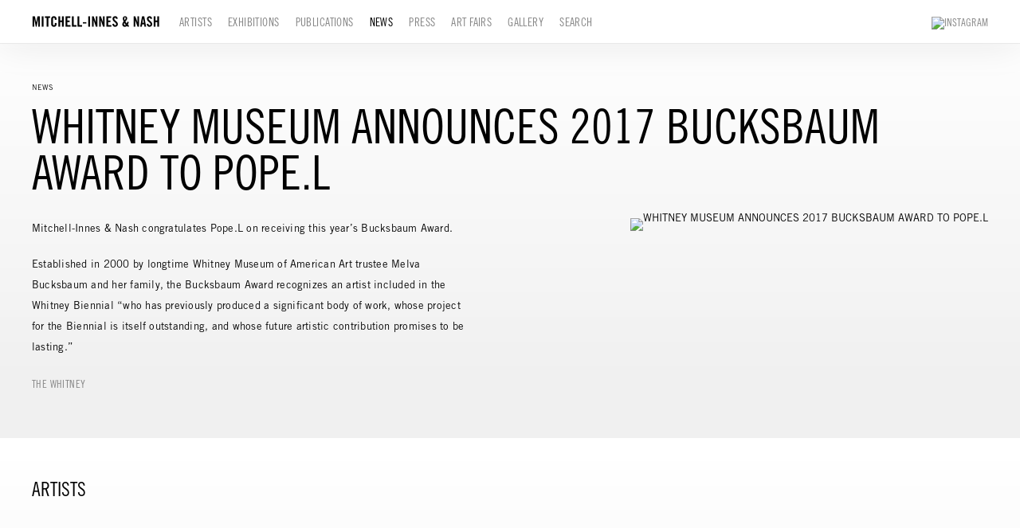

--- FILE ---
content_type: text/html; charset=UTF-8
request_url: https://www.miandn.com/index.php/news/whitney-museum-announces-2017-bucksbaum-award-to-pope-l
body_size: 31672
content:
    <!DOCTYPE html>
    <html lang="en">
    <head>
        <meta charset='utf-8'>
        <meta content='width=device-width, initial-scale=1.0, user-scalable=yes' name='viewport'>

        
        <link rel="stylesheet" href="https://cdnjs.cloudflare.com/ajax/libs/Swiper/4.4.6/css/swiper.min.css"
              integrity="sha256-5l8WteQfd84Jq51ydHtcndbGRvgCVE3D0+s97yV4oms=" crossorigin="anonymous" />

                    <link rel="stylesheet" href="/build/basicLeftBase.bb0ae74c.css">

        
        
        
        
                    


<title>WHITNEY MUSEUM ANNOUNCES 2017 BUCKSBAUM AWARD TO POPE.L -  - News - Mitchell-Innes &amp; Nash</title>

    <link rel="shortcut icon" href="https://s3.amazonaws.com/files.collageplatform.com.prod/image_cache/favicon/application/63936142fcaaf75aef06bd82/58c5c3d884a6a7159c9df53b4ab4e68c.png">




        
        <link rel="stylesheet" type="text/css" href="/index.php/style.85eab3db15150e8697ee5ff207d38783.css"/>


        
        

        <script src="//ajax.googleapis.com/ajax/libs/jquery/1.11.2/jquery.min.js"></script>

        <script src="https://cdnjs.cloudflare.com/ajax/libs/Swiper/4.4.6/js/swiper.min.js"
                integrity="sha256-dl0WVCl8jXMBZfvnMeygnB0+bvqp5wBqqlZ8Wi95lLo=" crossorigin="anonymous"></script>

        <script src="https://cdnjs.cloudflare.com/ajax/libs/justifiedGallery/3.6.5/js/jquery.justifiedGallery.min.js"
                integrity="sha256-rhs3MvT999HOixvXXsaSNWtoiKOfAttIR2dM8QzeVWI=" crossorigin="anonymous"></script>

        <script>window.jQuery || document.write('<script src=\'/build/jquery.8548b367.js\'><\/script>');</script>

                    <script src="/build/runtime.d94b3b43.js"></script><script src="/build/jquery.8548b367.js"></script>
            <script src="/build/jquery.nicescroll.min.js.db5e58ee.js"></script>
            <script src="/build/jquery.lazyload.min.js.32226264.js"></script>
            <script src="/build/vendorJS.fffaa30c.js"></script>
        
        <script src="https://cdnjs.cloudflare.com/ajax/libs/jarallax/1.12.4/jarallax.min.js" integrity="sha512-XiIA4eXSY4R7seUKlpZAfPPNz4/2uzQ+ePFfimSk49Rtr/bBngfB6G/sE19ti/tf/pJ2trUbFigKXFZLedm4GQ==" crossorigin="anonymous" referrerpolicy="no-referrer"></script>

                    <script type="text/javascript">
                var langInUrl = false;
                var closeText = "Close";
                var zoomText = "Zoom";
            </script>
        
        <script type="text/javascript">
                        $(document).ready(function () {
                $('body>#supersized, body>#supersized-loader').remove();
            });
            var screens = {
    };
var frontendParams = {
    currentScreen: null,
};


        </script>

                    <script src="/build/headerCompiledJS.3b1cf68a.js"></script>
        
        
        <script src="/build/frontendBase.4818ec01.js"></script>

        
                    <!-- Global site tag (gtag.js) - Google Analytics -->
<script async src="https://www.googletagmanager.com/gtag/js?id=UA-119044056-2"></script>
<script>
  window.dataLayer = window.dataLayer || [];
  function gtag(){dataLayer.push(arguments);}
  gtag('js', new Date());

  gtag('config', 'UA-119044056-2');
</script>
        
                    <script src="/build/smartquotes.c236f893.js"></script>
            <script type="application/javascript">
                $(document).bind("ready ajaxComplete",function() {
                    smartquotes();
                });
            </script>
        
                    <script type="text/javascript" src="/index.php/scripts.90b3c4eebd52219de6e44405d14f1242.js"></script>

                <script src="https://www.recaptcha.net/recaptcha/api.js?render=6LfIL6wZAAAAAPw-ECVAkdIFKn-8ZQe8-N_5kUe8"></script>
    </head>
    <body data-email-protected=""
          data-section-key="news"
          data-section-id="57f5103384184e06458b457c"
         class="
            ada-compliance                        s-news            detail-page            
        ">
                    <a href="#contentWrapper" id="skipToContent">Skip to content</a>
                <input type="hidden" value="" id="email-protected-header"/>
        <input type="hidden" value="" id="email-protected-description"/>
        <input type="hidden" value="First Name" id="email-protected-first-name-field-text"/>
        <input type="hidden" value="Last Name" id="email-protected-last-name-field-text"/>
        <input type="hidden" value="Email" id="email-protected-email-field-text"/>
        <input type="hidden" value="Subscribe" id="email-protected-subscribe-button-text"/>

                    <header class='main-header
                 fixed'>
                <div class='container'>
                    <a class='logo' href='/index.php/'><img itemprop="image" class="alt-standard" alt="Mitchell-Innes &amp; Nash" src="https://s3.amazonaws.com/files.collageplatform.com.prod/application/63936142fcaaf75aef06bd82/812f66d59eddafef3d7ff602ddc9f38c.png" width="160"/></a><nav class='main'><a href="/index.php/artists">Artists</a><a href="/index.php/exhibitions">Exhibitions</a><a href="/index.php/publications">Publications</a><a href="/index.php/news" class="active">News</a><a href="/index.php/press">Press</a><a href="/index.php/art-fairs">Art Fairs</a><a href="/index.php/gallery">Gallery</a><a href="/index.php/search">Search</a></nav><nav class='languages'></nav><div class="mobile-menu-wrapper"><nav class='mobile'><a class="menu" href="#">Menu</a><div class="navlinks"><a href="/index.php/artists">Artists</a><a href="/index.php/exhibitions">Exhibitions</a><a href="/index.php/publications">Publications</a><a href="/index.php/news" class="active">News</a><a href="/index.php/press">Press</a><a href="/index.php/art-fairs">Art Fairs</a><a href="/index.php/gallery">Gallery</a><a href="/index.php/search">Search</a></div></nav></div><div class="social"><a href="https://www.instagram.com/miandn/" target="_blank"><img itemprop="image" src="https://static-assets.artlogic.net/w_200,h_50,c_limit/exhibit-e/63936142fcaaf75aef06bd82/11539373ac8d55a14dcd127c791d10d5.png" alt="Instagram"/></a></div>
                </div>
            </header>
                <div id="contentWrapper" tabindex="-1" class="contentWrapper">
                    
    <div class='news-details img'>
       <div class='clearfix'>

    
    




                                                                    
<header class="section-header divider page-header
                    
                                                            "><div class="container"><div class='item-header'><div class="detail-title">
                News
            </div><h1>WHITNEY MUSEUM ANNOUNCES 2017 BUCKSBAUM AWARD TO POPE.L</h1></div><span class='links'><a href='/index.php/' class="link-back back-link back">Back</a></span></div></header>
    
        <div class='container'>
                    <div class="image clearfix">
                <img alt="WHITNEY MUSEUM ANNOUNCES 2017 BUCKSBAUM AWARD TO POPE.L"
                     src='https://static-assets.artlogic.net/w_800,h_800,c_limit/exhibit-e/63936142fcaaf75aef06bd82/12e8ca39e8be9d558105a3cf47f98a63.png'
                      />
                <div class='caption'></div>
            </div>
         
        <div class="paragraph-styling details">
            <p><span style="letter-spacing: 0.24px;">Mitchell-Innes &amp; Nash&nbsp;congratulates&nbsp;Pope.L&nbsp;on receiving this year&rsquo;s Bucksbaum Award.</span></p>

<p><span style="letter-spacing: 0.24px;">Established in 2000 by longtime Whitney Museum of American Art trustee Melva Bucksbaum and her family, the Bucksbaum Award recognizes an artist included in the Whitney Biennial &ldquo;who has previously produced a significant body of work, whose project for the Biennial is itself outstanding, and whose future artistic contribution promises to be lasting.&rdquo;</span></p>
            <div class="links">
                                                    <div class='file'>
                        <a href='http://whitney.org/About/BucksbaumAward' target="_blank">The Whitney</a>
                    </div>
                            </div>     
        </div>  
    </div>
</div>
    </div>
                 
            <section id="associations">
                            <div class='associations fixed-font'>
                                                                <div id="related-artists">
                        <div id='artists' class="associations centered">
                                                                                                                                                                                        <div class="associations">
    
        
        
                                                                    
                    
<div id="artists-grid" class='grid-container custom-grid-container custom-grid'>
            



    

<header class="section-header divider
                    custom-grid
                                                            "><div class="container"><h4>Artists</h4></div></header>
    
    <div id="" class='container fixed-font custom-grid'><div class='entry'>
                                                                        <a href='/index.php/artists/pope-l'>
                                                                <div class="placeholder">
                        <div class="image">
                                                            <img itemprop="image"  alt='Pope.L'
                                     src='https://static-assets.artlogic.net/w_364,h_267,c_lfill/exhibit-e/63936142fcaaf75aef06bd82/7716ae18aeb6d245b544b6d97274666a.jpeg' 
                                     class="rollover-image-out">
                                                                                    </div>
                    </div>
                                            <div class="list-detail-title">
                            Artist
                        </div>
                                                                                                                                                                                                                                                                                                                        <div class="titles" data-categories="Works By">
                    <div class="title">Pope.L</div>

                    
                                                                                                                                                                                                                        </div>
                                                                                                                                                                                                                </a>                                                            </div></div>
</div>
    


</div>
                        </div>
                    </div>
                                                                                <div id="related-news">
                        <div id='news' class="associations centered">
                                                                                                                                                                                        <div class="associations">
            <div id="news-list" class='list-container'>
    



    

<header class="section-header divider
                    
                                                            "><div class="container"><h4>News</h4></div></header>
<div class='news container'><div class="list " id=""><div class='entry  not-clickable'><div class="container"><div class="thumbnail"><img itemprop="image" alt='Pope.L in conversation with Christopher Y. Lew'
                                 src='https://static-assets.artlogic.net/w_600,h_460,c_limit/exhibit-e/63936142fcaaf75aef06bd82/6658f3e5486d1b75d721ed15889e9ba9.jpeg'
                                 srcset="https://static-assets.artlogic.net/w_300,h_230,c_limit/exhibit-e/63936142fcaaf75aef06bd82/6658f3e5486d1b75d721ed15889e9ba9.jpeg 1x, https://static-assets.artlogic.net/w_600,h_460,c_limit/exhibit-e/63936142fcaaf75aef06bd82/6658f3e5486d1b75d721ed15889e9ba9.jpeg 2x" ></div><div class='info'><div class="list-detail-title">
                                                    Artist Talk | New York
                                                  </div><h1>
                                                Pope.L in conversation with Christopher Y. Lew
                                              </h1><h2>The Whitney Museum of American Art</h2><h3>October 19, 2017</h3><div class='summary paragraph-styling'><p>Christopher Y. Lew, Nancy and Fred Poses Associate Curator and co-curator of the&nbsp;2017 Biennial, joins Pope.L to discuss his practice in context of contemporary art in America.</p></div><div class='links in-text'><div class='file'><a href='http://whitney.org/Events/PopeLChristopherLewConversation' target="_blank">The Whitney Museum</a></div></div></div></div></div><div class='entry '><div class="container"><div class="thumbnail"><a href='/index.php/news/gcc-leigh-ledare-pope-l-in-the-2017-whitney-biennial'><img itemprop="image" alt='GCC, Leigh Ledare &amp;amp; Pope.L in the 2017 Whitney Biennial'
                                 src='https://static-assets.artlogic.net/w_600,h_460,c_limit/exhibit-e/63936142fcaaf75aef06bd82/4f1d861ffad6e96b027b3eb03d3cdc70.jpeg'
                                 srcset="https://static-assets.artlogic.net/w_300,h_230,c_limit/exhibit-e/63936142fcaaf75aef06bd82/4f1d861ffad6e96b027b3eb03d3cdc70.jpeg 1x, https://static-assets.artlogic.net/w_600,h_460,c_limit/exhibit-e/63936142fcaaf75aef06bd82/4f1d861ffad6e96b027b3eb03d3cdc70.jpeg 2x" ></a></div><div class='info'><div class="list-detail-title"><a href='/index.php/news/gcc-leigh-ledare-pope-l-in-the-2017-whitney-biennial'>
                                                    Biennial | New York
                          </a></div><h1><a href='/index.php/news/gcc-leigh-ledare-pope-l-in-the-2017-whitney-biennial'>
                                                GCC, Leigh Ledare &amp; Pope.L in the 2017 Whitney Biennial
                        </a></h1><h3>March 17, 2017 - June 11, 2017</h3><div class='summary paragraph-styling'><p>Mitchell-Innes &amp; Nash congratulates GCC, Leigh Ledare and Pope.L on their inclusion in the 2017 Whitney Biennial co-curated by Christopher Y. Lew and Mia Locks.</p></div><div class='links in-text'></div></div></div></div></div></div></div>

</div>
                        </div>
                    </div>
                                                                                <div id="related-press">
                        <div id='press' class="associations">
                                                                                                                                                                                        <div class="associations">
        
        
        
                                                                    
                    
<div id="press-grid" class='grid-container custom-grid-container custom-grid'>
            



    

<header class="section-header divider
                    custom-grid
                                                            "><div class="container"><h4>Press</h4></div></header>
    
    <div id="" class='container fixed-font custom-grid'><div class='entry fitted'>
                                            <a href='https://www.artsy.net/article/artsy-editorial-20-influential-artists-2017' target="_blank">
                                        <div class="placeholder">
                        <div class="image">
                                                            <img itemprop="image"  alt='The 20 Most Influential Artists of 2017'
                                     src='https://static-assets.artlogic.net/w_728,h_534,c_lfill/exhibit-e/63936142fcaaf75aef06bd82/f2045b1286d3aaafcf06da77fe9d1d1c.jpeg' srcset="https://static-assets.artlogic.net/w_364,h_267,c_lfill/exhibit-e/63936142fcaaf75aef06bd82/f2045b1286d3aaafcf06da77fe9d1d1c.jpeg 1x, https://static-assets.artlogic.net/w_728,h_534,c_lfill/exhibit-e/63936142fcaaf75aef06bd82/f2045b1286d3aaafcf06da77fe9d1d1c.jpeg 2x"
                                     class="rollover-image-out">
                                                                                    </div>
                    </div>
                                            <div class="list-detail-title">
                            Artsy
                        </div>
                                                                                                                                                                                                                                                                                                                        <div class="titles" data-categories="Pope.L">
                    <div class="title">The 20 Most Influential Artists of 2017</div>

                    
                                            <span class="subtitle">By Artsy Editors</span>
                                                                                                                            <span class="date">
                                December 15, 2017
                            </span>
                                                                                                                                                                                                                                                                                                                                                                                                </div>
                                                                                                                                                                                                                </a>                                                <div class="summary paragraph-styling"><p>The prevailing memory of the 2017 Whitney Biennial will likely be&nbsp;the outrage over&nbsp;Dana Schutz&rsquo;s painting of Emmett Till, but it would be a shame if that overshadowed&nbsp;Pope.L&rsquo;s strange, complicated, and typically irreverent 2017 work,&nbsp;Claim (Whitney Version). A large, pink-colored cube, the installation was festooned with pieces of bologna, as well as small photographic portraits of what the artist claimed were Jewish people. (&ldquo;Fortified wine&rdquo; was also used as a material.) The enigmatic work proves especially complex amidst the current resurgence of identity politics, and in June, it netted the artist the coveted Bucksbaum Award.</p></div>
                                                        <div class='links'>
                                            <a class="attachment"
                           href='/index.php/attachment/en/63936142fcaaf75aef06bd82/Press/5a392ab21ac1389641891e0d'
                           target="_blank">Download PDF</a>
                                                                <a class="view-more" href='https://www.artsy.net/article/artsy-editorial-20-influential-artists-2017'
                           target="_blank">Artsy</a>
                                    </div>
                    </div><div class='entry fitted'>
                                            <a href='https://www.apollo-magazine.com/berlin-unification-monument-approved-by-german-parliament/' target="_blank">
                                        <div class="placeholder">
                        <div class="image">
                                                            <img itemprop="image"  alt='Pope.L wins 2017 Whitney Museum Bucksbaum Award'
                                     src='https://static-assets.artlogic.net/w_364,h_267,c_lfill/exhibit-e/63936142fcaaf75aef06bd82/f7a335440aa27604c81a34f27e9290da.jpeg' 
                                     class="rollover-image-out">
                                                                                    </div>
                    </div>
                                            <div class="list-detail-title">
                            Press
                        </div>
                                                                                                                                                                                                                                                                                                                        <div class="titles" data-categories="Pope.L">
                    <div class="title">Pope.L wins 2017 Whitney Museum Bucksbaum Award</div>

                    
                                            <span class="subtitle">Apollo</span>
                                                                                                                            <span class="date">
                                June 5, 2017
                            </span>
                                                                                                                                                                                                                                                                                                                                                                                                </div>
                                                                                                                                                                                                                </a>                                                <div class="summary paragraph-styling"><p>Pope.L wins 2017 Whitney Museum Bucksbaum Award |&nbsp;Chicago-based artist Pope.L&nbsp;is the 2017 winner&nbsp;of the Whitney Museum&rsquo;s annual Bucksbaum Award. The $100,000 prize goes to Pope.L, also known as William Pope.L, for his contribution to this year&rsquo;s Whitney Biennial:&nbsp;<em>Claim (Whitney Version)&nbsp;</em>(2017), an installation containing 2,755 slices of bologna.</p></div>
                                                        <div class='links'>
                                            <a class="attachment"
                           href='/index.php/attachment/en/63936142fcaaf75aef06bd82/Press/593af12f3bc138d37dac8dbb'
                           target="_blank">Download PDF</a>
                                                                <a class="view-more" href='https://www.apollo-magazine.com/berlin-unification-monument-approved-by-german-parliament/'
                           target="_blank">Apollo</a>
                                    </div>
                    </div><div class='entry fitted'>
                                            <a href='https://www.artforum.com/news/id=68820' target="_blank">
                                        <div class="placeholder">
                        <div class="image">
                                                            <img itemprop="image"  alt='William Pope.L Wins 2017 Bucksbaum Award'
                                     src='https://static-assets.artlogic.net/w_364,h_267,c_lfill/exhibit-e/63936142fcaaf75aef06bd82/dafb5b8fa16e61f2f753cba06e586981.jpeg' 
                                     class="rollover-image-out">
                                                                                    </div>
                    </div>
                                            <div class="list-detail-title">
                            Press
                        </div>
                                                                                                                                                                                                                                                                                                                        <div class="titles" data-categories="Pope.L">
                    <div class="title">William Pope.L Wins 2017 Bucksbaum Award</div>

                    
                                            <span class="subtitle">Artforum</span>
                                                                                                                            <span class="date">
                                June 2, 2017
                            </span>
                                                                                                                                                                                                                                                                                                                                                                                                </div>
                                                                                                                                                                                                                </a>                                                <div class="summary paragraph-styling"><p>The multidisciplinary artist Pope.L (also known as William Pope.L) has been named the recipient of the 2017 Bucksbaum Award, which recognizes an artist whose work was featured in the recent Whitney Biennial. Previous winners include Sarah Michelson and Zoe Leonard.</p></div>
                                                        <div class='links'>
                                            <a class="attachment"
                           href='/index.php/attachment/en/63936142fcaaf75aef06bd82/Press/5931b2db3bc138ef67e99210'
                           target="_blank">Download PDF</a>
                                                                <a class="view-more" href='https://www.artforum.com/news/id=68820'
                           target="_blank">Artforum</a>
                                    </div>
                    </div><div class='entry fitted'>
                                            <a href='http://www.artnews.com/2017/06/02/pope-l-wins-whitney-museums-100000-bucksbaum-award/' target="_blank">
                                        <div class="placeholder">
                        <div class="image">
                                                            <img itemprop="image"  alt='Pope.L Wins Whitney Museum’s $100,000 Bucksbaum Award'
                                     src='https://static-assets.artlogic.net/w_728,h_534,c_lfill/exhibit-e/63936142fcaaf75aef06bd82/ca359037066b3b5a6975b6814e759742.jpeg' srcset="https://static-assets.artlogic.net/w_364,h_267,c_lfill/exhibit-e/63936142fcaaf75aef06bd82/ca359037066b3b5a6975b6814e759742.jpeg 1x, https://static-assets.artlogic.net/w_728,h_534,c_lfill/exhibit-e/63936142fcaaf75aef06bd82/ca359037066b3b5a6975b6814e759742.jpeg 2x"
                                     class="rollover-image-out">
                                                                                    </div>
                    </div>
                                            <div class="list-detail-title">
                            By Alex Greenberger
                        </div>
                                                                                                                                                                                                                                                                                                                        <div class="titles" data-categories="Pope.L">
                    <div class="title">Pope.L Wins Whitney Museum’s $100,000 Bucksbaum Award</div>

                    
                                            <span class="subtitle">ArtNews</span>
                                                                                                                            <span class="date">
                                June 2, 2017
                            </span>
                                                                                                                                                                                                                                                                                                                                                                                                </div>
                                                                                                                                                                                                                </a>                                                <div class="summary paragraph-styling"><p>&ldquo;The Bucksbaum Award recognizes extraordinary artists whose works are inventive, urgent, and promise to be enduring,&rdquo; Mary E. Bucksbaum Scanlan&mdash;the daughter of the prize&rsquo;s namesake, Melva Bucksbaum, who died in 2015&mdash;said in a statement. &ldquo;I am proud that this tradition continues with the first Biennial in the Whitney&rsquo;s downtown home by honoring Pope.L, a singular artist in a class of his own.&rdquo;</p></div>
                                                        <div class='links'>
                                            <a class="attachment"
                           href='/index.php/attachment/en/63936142fcaaf75aef06bd82/Press/5931b7fe3bc138e06aabb2bc'
                           target="_blank">Download PDF</a>
                                                                <a class="view-more" href='http://www.artnews.com/2017/06/02/pope-l-wins-whitney-museums-100000-bucksbaum-award/'
                           target="_blank">ArtNews</a>
                                    </div>
                    </div></div>
</div>
    
                

</div>
                        </div>
                    </div>
                                    </div>
    
                            </section>   
                 
                        </div>
        
<footer class="divider show4col full-width-divider"><div class="container clearfix"><div class='divider'></div><div class='footer-cols'><div class="footer-col1"><p>526 W 26th Street, New York NY 10001<br />
Tel 212-744-7400&nbsp;<br />
For general inquires or more information please contact&nbsp;<a href="mailto:INFO@MIANDN.COM">&nbsp;INFO@MIANDN.COM</a><br /><br />
Open Monday through Friday 10 AM - 6&nbsp;PM<br />
&copy; 2025 Mitchell-Innes&nbsp;&amp; Nash, New York</p></div><div class="footer-col3"><p class="ee-editor-button" style="font-size:11px;"><a href="https://app.artlogic.net/miandn/signup" target="_blank">Join Mailing List</a></p></div><div class="footer-col4"><p>Mitchell-Innes &amp; Nash is committed to making its website accessible to all people, including individuals with disabilities. We are in the process of updating our website, miandn.com, so that it complies with best practices and standards as defined by Section 508 of the U.S. Rehabilitation Act and Level AA of the World Wide Web Consortium (W3C) Web Content Accessibility Guidelines 2.0. The purpose of these guidelines is to make web content more accessible for all people, including those with disabilities.</p><p>If you require additional assistance or have accessibility concerns, please contact us at (212) 744-7400 or&nbsp;info@miandn.com</p></div></div><span><a href="/index.php/site-index" class="footer-siteindex">Site Index</a></span></div></footer>
            </body>
    </html>
